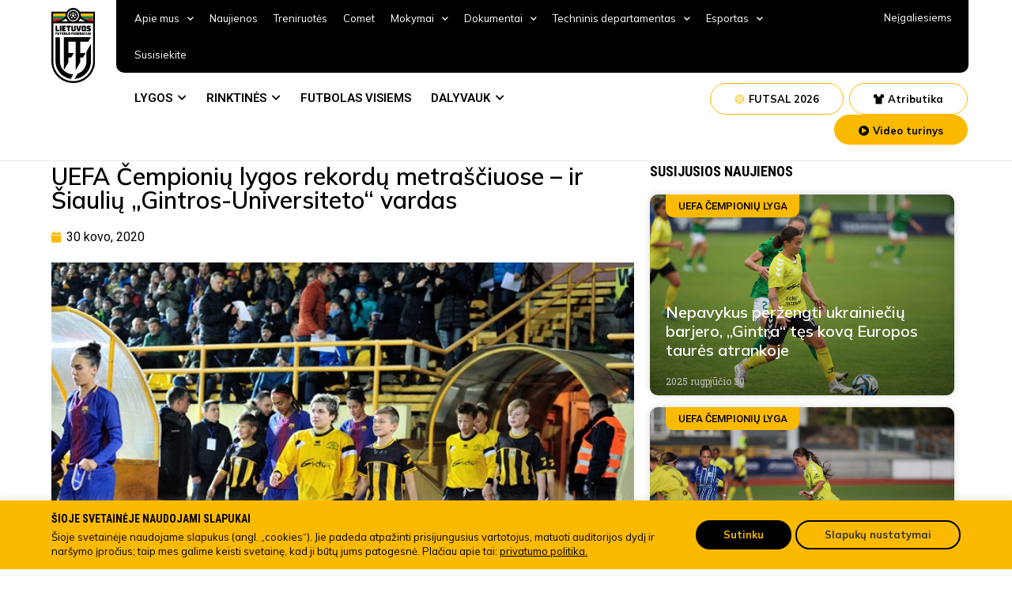

--- FILE ---
content_type: image/svg+xml
request_url: https://www.lff.lt/wp-content/themes/lff/assets/images/arrow-right-top.svg
body_size: 266
content:
<svg width="9" height="9" viewBox="0 0 9 9" fill="none" xmlns="http://www.w3.org/2000/svg">
<path d="M7.07018 7.55298L8.55347 7.55298L8.55347 0.517334H1.51782V2.00062H6.02118L0.993322 7.02848L2.04232 8.07748L7.07018 3.04962L7.07018 7.55298Z" fill="#FBBA00"/>
</svg>


--- FILE ---
content_type: application/x-javascript
request_url: https://www.lff.lt/wp-content/plugins/elementor-pro/assets/lib/sticky/jquery.sticky.min.js?ver=3.6.4
body_size: 3236
content:
!function(t){var o=function(o,s){var e,i,r=!1,n=!1,a=!1,c={},f={to:"top",offset:0,effectsOffset:0,parent:!1,classes:{sticky:"sticky",stickyActive:"sticky-active",stickyEffects:"sticky-effects",spacer:"sticky-spacer"}},p=function(t,o,s){var e={},i=t[0].style;s.forEach(function(t){e[t]=void 0!==i[t]?i[t]:""}),t.data("css-backup-"+o,e)},l=function(t,o){return t.data("css-backup-"+o)},m=function(){p(e,"unsticky",["position","width","margin-top","margin-bottom","top","bottom"]);var t={position:"fixed",width:u(e,"width"),marginTop:0,marginBottom:0};t[i.to]=i.offset,t["top"===i.to?"bottom":"top"]="",e.css(t).addClass(i.classes.stickyActive)},d=function(){e.css(l(e,"unsticky")).removeClass(i.classes.stickyActive)},u=function(t,o,s){var e=getComputedStyle(t[0]),i=parseFloat(e[o]),r="height"===o?["top","bottom"]:["left","right"],n=[];return"border-box"!==e.boxSizing&&n.push("border","padding"),s&&n.push("margin"),n.forEach(function(t){r.forEach(function(o){i+=parseFloat(e[t+"-"+o])})}),i},y=function(t){var o=c.$window.scrollTop(),s=u(t,"height"),e=innerHeight,i=t.offset().top-o,r=i-e;return{top:{fromTop:i,fromBottom:r},bottom:{fromTop:i+s,fromBottom:r+s}}},h=function(){c.$spacer=e.clone().addClass(i.classes.spacer).css({visibility:"hidden",transition:"none",animation:"none"}),e.after(c.$spacer),m(),r=!0,e.trigger("sticky:stick")},k=function(){d(),c.$spacer.remove(),r=!1,e.trigger("sticky:unstick")},v=function(){var t=y(e),o="top"===i.to;if(n){(o?t.top.fromTop>i.offset:t.bottom.fromBottom<-i.offset)&&(c.$parent.css(l(c.$parent,"childNotFollowing")),e.css(l(e,"notFollowing")),n=!1)}else{var s=y(c.$parent),r=getComputedStyle(c.$parent[0]),a=parseFloat(r[o?"borderBottomWidth":"borderTopWidth"]),f=o?s.bottom.fromTop-a:s.top.fromBottom+a;(o?f<=t.bottom.fromTop:f>=t.top.fromBottom)&&function(){p(c.$parent,"childNotFollowing",["position"]),c.$parent.css("position","relative"),p(e,"notFollowing",["position","top","bottom"]);var t={position:"absolute"};t[i.to]="",t["top"===i.to?"bottom":"top"]=0,e.css(t),n=!0}()}},g=function(){var t,o=i.offset;if(r){var s=y(c.$spacer);t="top"===i.to?s.top.fromTop-o:-s.bottom.fromBottom-o,i.parent&&v(),t>0&&k()}else{var n=y(e);(t="top"===i.to?n.top.fromTop-o:-n.bottom.fromBottom-o)<=0&&(h(),i.parent&&v())}!function(t){a&&-t<i.effectsOffset?(e.removeClass(i.classes.stickyEffects),a=!1):!a&&-t>=i.effectsOffset&&(e.addClass(i.classes.stickyEffects),a=!0)}(t)},b=function(){g()},w=function(){r&&(d(),m(),i.parent&&(n=!1,v()))};this.destroy=function(){r&&k(),c.$window.off("scroll",b).off("resize",w),e.removeClass(i.classes.sticky)},i=jQuery.extend(!0,f,s),e=t(o).addClass(i.classes.sticky),c.$window=t(window),i.parent&&(c.$parent=e.parent(),"parent"!==i.parent&&(c.$parent=c.$parent.closest(i.parent))),c.$window.on({scroll:b,resize:w}),g()};t.fn.sticky=function(s){var e="string"==typeof s;return this.each(function(){var i=t(this);if(e){var r=i.data("sticky");if(!r)throw Error("Trying to perform the `"+s+"` method prior to initialization");if(!r[s])throw ReferenceError("Method `"+s+"` not found in sticky instance");r[s].apply(r,Array.prototype.slice.call(arguments,1)),"destroy"===s&&i.removeData("sticky")}else i.data("sticky",new o(this,s))}),this},window.Sticky=o}(jQuery);
